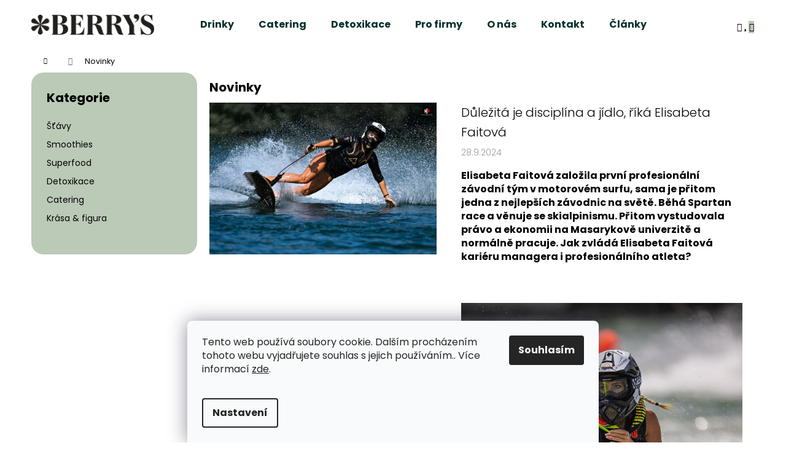

--- FILE ---
content_type: text/html; charset=utf-8
request_url: https://www.berrys.cz/nase-novinky/
body_size: 21391
content:
        <!doctype html><html lang="cs" dir="ltr" class="header-background-light external-fonts-loaded"><head><meta charset="utf-8" /><meta name="viewport" content="width=device-width,initial-scale=1" /><title>Novinky - Berrys Juice</title><link rel="preconnect" href="https://cdn.myshoptet.com" /><link rel="dns-prefetch" href="https://cdn.myshoptet.com" /><link rel="preload" href="https://cdn.myshoptet.com/prj/dist/master/cms/libs/jquery/jquery-1.11.3.min.js" as="script" /><link href="https://cdn.myshoptet.com/prj/dist/master/cms/templates/frontend_templates/shared/css/font-face/poppins.css" rel="stylesheet"><link href="https://cdn.myshoptet.com/prj/dist/master/shop/dist/font-shoptet-12.css.d637f40c301981789c16.css" rel="stylesheet"><script>
dataLayer = [];
dataLayer.push({'shoptet' : {
    "pageId": 682,
    "pageType": "section",
    "currency": "CZK",
    "currencyInfo": {
        "decimalSeparator": ",",
        "exchangeRate": 1,
        "priceDecimalPlaces": 2,
        "symbol": "K\u010d",
        "symbolLeft": 0,
        "thousandSeparator": " "
    },
    "language": "cs",
    "projectId": 415507,
    "cartInfo": {
        "id": null,
        "freeShipping": false,
        "freeShippingFrom": 0,
        "leftToFreeGift": {
            "formattedPrice": "0 K\u010d",
            "priceLeft": 0
        },
        "freeGift": false,
        "leftToFreeShipping": {
            "priceLeft": 0,
            "dependOnRegion": 0,
            "formattedPrice": "0 K\u010d"
        },
        "discountCoupon": [],
        "getNoBillingShippingPrice": {
            "withoutVat": 0,
            "vat": 0,
            "withVat": 0
        },
        "cartItems": [],
        "taxMode": "ORDINARY"
    },
    "cart": [],
    "customer": {
        "priceRatio": 1,
        "priceListId": 1,
        "groupId": null,
        "registered": false,
        "mainAccount": false
    }
}});
dataLayer.push({'cookie_consent' : {
    "marketing": "denied",
    "analytics": "denied"
}});
document.addEventListener('DOMContentLoaded', function() {
    shoptet.consent.onAccept(function(agreements) {
        if (agreements.length == 0) {
            return;
        }
        dataLayer.push({
            'cookie_consent' : {
                'marketing' : (agreements.includes(shoptet.config.cookiesConsentOptPersonalisation)
                    ? 'granted' : 'denied'),
                'analytics': (agreements.includes(shoptet.config.cookiesConsentOptAnalytics)
                    ? 'granted' : 'denied')
            },
            'event': 'cookie_consent'
        });
    });
});
</script>
<meta property="og:type" content="website"><meta property="og:site_name" content="berrys.cz"><meta property="og:url" content="https://www.berrys.cz/nase-novinky/"><meta property="og:title" content="Novinky - Berrys Juice"><meta name="author" content="Berrys Juice"><meta name="web_author" content="Shoptet.cz"><meta name="dcterms.rightsHolder" content="www.berrys.cz"><meta name="robots" content="index,follow"><meta property="og:image" content="https://cdn.myshoptet.com/usr/www.berrys.cz/user/logos/logo_berrys-1.jpg?t=1769339398"><style>:root {--color-primary: #ffffff;--color-primary-h: 0;--color-primary-s: 0%;--color-primary-l: 100%;--color-primary-hover: #42a2a4;--color-primary-hover-h: 181;--color-primary-hover-s: 43%;--color-primary-hover-l: 45%;--color-secondary: #cfcfcf;--color-secondary-h: 0;--color-secondary-s: 0%;--color-secondary-l: 81%;--color-secondary-hover: #cfcfcf;--color-secondary-hover-h: 0;--color-secondary-hover-s: 0%;--color-secondary-hover-l: 81%;--color-tertiary: #E9E9E9;--color-tertiary-h: 0;--color-tertiary-s: 0%;--color-tertiary-l: 91%;--color-tertiary-hover: #E9E9E9;--color-tertiary-hover-h: 0;--color-tertiary-hover-s: 0%;--color-tertiary-hover-l: 91%;--color-header-background: #ffffff;--template-font: "Poppins";--template-headings-font: "Poppins";--header-background-url: url("[data-uri]");--cookies-notice-background: #F8FAFB;--cookies-notice-color: #252525;--cookies-notice-button-hover: #27263f;--cookies-notice-link-hover: #3b3a5f;--templates-update-management-preview-mode-content: "Náhled aktualizací šablony je aktivní pro váš prohlížeč."}</style>
    
    <link href="https://cdn.myshoptet.com/prj/dist/master/shop/dist/main-12.less.a712b24f4ee06168baf8.css" rel="stylesheet" />
        
    <script>var shoptet = shoptet || {};</script>
    <script src="https://cdn.myshoptet.com/prj/dist/master/shop/dist/main-3g-header.js.05f199e7fd2450312de2.js"></script>
<!-- User include --><!-- project html code header -->
<style type="text/css">



@media (min-width: 992px) {
.next-to-carousel-banners {
    margin-top: 0px;
}
}


.shp-tabs-holder, .shp-tabs {
    border-color: #ffffff;
    background-color: transparent;
}


b, strong {
    font-weight: bold;
    margin-bottom: 20px !important;
}



.products-inline>div {
    width: 100%;
    border-top-style: solid;
    border-top-width: 0px;
    padding-top: 20px;
    margin-bottom: 20px;
}


.sidebar>div:first-child {
    border-top-width: 0;
    padding-top: 0;
    background-color: #bbc9b7;
    padding: 5px;
    padding-top: 10px;
    padding-bottom: 15px;
    padding-left: 15px;
    border-radius: 20px;
}




.p .name {
    color: #000000;
    font-weight: 700;
    font-size: 18px;
}




#footer {
    background-color: #ffffff;
}







.navigation-in ul li a b:hover {
    text-decoration: underline;
}

 a:hover {
    text-decoration: underline;
}

.custom-footer {
    padding-top: 19px;
    margin-top: 18px;
}

.navigation-in ul li a b {
    font-weight: 1100;
    color: #04312d;
    font-size:2
    0px;
}

.banner a, .banner-wrapper a, .banner-category a, .carousel-inner a {
    color: #000;
    line-height: 30px;
}





.btn.btn-conversion, a.btn.btn-conversion, .btn.btn-cart, a.btn.btn-cart {
    color: #000000;
    border-color: #BBC9B7;
    background-color: #ffffff;
    font-weight: 1100;
        border-radius: 20px;
}

h1, .h1 {
    font-size: 20px;
    font-weight: 1100;
    color: #000;
}







.shp-tabs-holder ul.shp-tabs li a {
    padding-left: 20px;
    padding-right: 20px;
    color: #7Ib2c2 !important;
    font-weight: 2000;
    background-color: #bbc9b7;
    color: #7Ib2c2;
     border-radius: 20px;
}









.btn.btn-conversion:hover, a.btn.btn-conversion:hover, .btn.btn-cart:hover, a.btn.btn-cart:hover {
    border-color: #13d2da;
    color: #000;
    background-color: #13d2da;
}







.btn.btn-default, a.btn.btn-default {
    color: #000;
    border-color: #e6e6e6;
    background-color: #bbc9b7;
    font-weight: 700;
}






.body-banners {
    /* display: -webkit-box; */
    flex-direction: row;
    justify-content: center;
    margin: 0px;
    flex-wrap: wrap;
    margin-top: 5px;
    margin-bottom: 45px;
}





.content-wrapper-in {
    max-width: 100%;
}



.hero-image  {
    width: 100%;
    height: 100%;
 }

 
 .feature-image  {
    width: 100%;
 }
 
 
.feature-image-mask  {
    width: 100%;
 }

.centered-container {
    flex: 1 1 0%;
    text-align: center;
}


.hero-overlay {
    display: flex;
    height: 90vh;
    max-height: 780px;
    padding-top: 100px;
    padding-bottom: 100px;
    justify-content: center;
    align-items: center;
    background-image: linear-gradient(rgba(0, 0, 0, 0.6), rgba(0, 0, 0, 0.6)), url(https://www.berrysjuice.cz/user/documents/upload/smoothies-3809517_1920.jpg);
    background-position: 0px 0px, 50% 50%;
    color: rgb(255, 255, 255);
}






input {
    line-height: normal;
    background-color: #bbc9b7;
    padding: 10px;
    border-color: n;
    border: none;
}





.rozvazkatext {
margin: 20px
}

.rozvazka {
display: flex;
}

.caption h2 {
    margin: 25px;
    text-shadow: 0 1px 3px rgb(0 0 0 / 15%);
    color: #ffffff;
    font-size: 44px;
    font-weight: 700;
    letter-spacing: -0.27px;
    line-height: 1.3;
   text-align: center;
    padding-top: 50px;
    padding-bottom: 50px;
}

.carousel {
    position: relative;
    background-size: cover;
    background-image: url(https://www.berrysjuice.cz/user/documents/upload/smoothies-3809517_1920.jpg);
}




.carousel-inner {
    position: relative;
    overflow: hidden;
    width: 100%;
}

.navigation-in ul li a.active {
      font-weight: 600;
    color: #029ba3;
}







.footer-links-icons {
    display: none;
}






.breadcrumbs {
    color: #000;
    background-color: #fff;
    border-color: #e6e6e6;
}

.column-homepage {
    width: 50%;
    transition: opacity 1s ease-in-out 2s;
    font-size: 20px;
}

button {
    background-color: #bbc9b7;
    margin-top: 20px;
}







.row-homepage {
  display: flex;
  transition: opacity 1s ease-in-out 2s; 
  background-color: #ebfff1;
}



.menu-item-external-53 {
    color: white !important;
    background-color: beige;
}


.form-group label a {
    text-decoration: underline;
    color: #0e00de;
}


table.detail-parameters a {
    text-decoration: none;
    color: black;
}



p {
    margin: 0 0 10px;
    font-size: 16px;
}



a, .link-like {
    color: #0e00de;
}



.form-control, select {
    border-color: #00000085;
    color: #666;
    background-color: #fff;
}





input[type="checkbox"]+label::before, input[type="radio"]+label::before {
    border-color: #000000;
}



.co-contact-information .form-group .btn {
    max-width: 340px;
    width: calc(100% - 180px);
    background-color: aquamarine;
    color: black;
}



.navigation-buttons a[data-target="cart"]::before {
    content: '\e921';
    color: black;
}



.navigation-buttons a[data-target="search"]::before {
    content: '\e920';
    color: black;
}



.navigation-buttons a[data-target="login"]::before {
    content: '\e922';
    color: #000000;
}




.co-contact-information .form-group .btn {
    max-width: 340px;
    width: calc(100% - 180px);
    background-color: #bbc9b7;
}


.category-header {
    border-bottom: 1px solid #e7e7e7;
    display: none;
}







.navigation-buttons a[data-target="login"] {
    color: #000;
    background-color: #fff;
}

.radio-wrapper input[type="checkbox"]:checked + label::after, .radio-wrapper input[type="radio"]:checked+label::after {
    border-color: #fff;
    background-color: #312323;
}


.radio-wrapper.active {
    background-color: #bbc9b7;
}

@media (min-width: 992px) {
.sidebar {
    width: 270px;
}
}
.news-item .text .title {
    line-height: 32px;
    font-size: 20px;
    text-decoration: none;
    font-weight: 300;
    display: block;
    margin-bottom: 10px;
    color: black;
}



.navigation-buttons a[data-target="cart"] {
    color: #000;
    background-color: #bbc9b7;
}



.navigation-buttons a[data-target="navigation"] {
    color: #000;
    background-color: #fff;
}

.subcategories.with-image li a .text {
    flex-grow: 1;
    color: black;
}

.products-block > div .p .p-code {
    right: 10px;
    top: 10px;
    text-align: left;
    display: none;
}


@media (min-width: 768px)   { 
.products-block > div .p .name  
    height: 17px;
}
}





.navigation-buttons a[data-target="navigation"] {
    color: #fff;
    background-color: #000;
}





#header .site-name {
    font-weight: 400;
    margin-right: 55px;
}










.shp-tab-link {
    border-color: #ffffff;
    color: #000;
    background-color: #bbc9b7;
}





#header .site-name a span {
    display: block;
    color: black;
}

.header, .main-nav {
    position: fixed;
    top: 100;
    width: 100%;
    z-index: 1000;
}




.homepage-texts-wrapper {
    display: none;
}

</style>
<meta name="facebook-domain-verification" content="gfpori84cr4w1ltdaij5kqn3pzfi8l" />


<style>
/* MOBIL: ROZCESTNÍK 2 VEDLE SEBE */
@media (max-width: 767px) {
  .banner-left{
    display:flex !important;
    flex-wrap:wrap;
    gap:12px;
  }
  .banner-left .banner-item{
    width:calc(50% - 6px) !important;
    margin:0 !important;
    padding:14px 10px !important;
    min-height:140px;
    box-sizing:border-box;
  }
  .banner-left .banner-item img{
    max-height:56px;
    width:auto;
    margin-bottom:6px;
  }
  .banner-left .banner-item h3,
  .banner-left .banner-item .banner-text{
    font-size:15px;
    line-height:1.2;
  }
}
</style>

<!-- /User include --><link rel="shortcut icon" href="/favicon.ico" type="image/x-icon" /><link rel="canonical" href="https://www.berrys.cz/nase-novinky/" /></head><body class="desktop id-682 in-nase-novinky template-12 type-posts-listing multiple-columns-body columns-mobile-2 columns-1 ums_forms_redesign--off ums_a11y_category_page--on ums_discussion_rating_forms--off ums_flags_display_unification--on ums_a11y_login--on mobile-header-version-0"><noscript>
    <style>
        #header {
            padding-top: 0;
            position: relative !important;
            top: 0;
        }
        .header-navigation {
            position: relative !important;
        }
        .overall-wrapper {
            margin: 0 !important;
        }
        body:not(.ready) {
            visibility: visible !important;
        }
    </style>
    <div class="no-javascript">
        <div class="no-javascript__title">Musíte změnit nastavení vašeho prohlížeče</div>
        <div class="no-javascript__text">Podívejte se na: <a href="https://www.google.com/support/bin/answer.py?answer=23852">Jak povolit JavaScript ve vašem prohlížeči</a>.</div>
        <div class="no-javascript__text">Pokud používáte software na blokování reklam, může být nutné povolit JavaScript z této stránky.</div>
        <div class="no-javascript__text">Děkujeme.</div>
    </div>
</noscript>

        <div id="fb-root"></div>
        <script>
            window.fbAsyncInit = function() {
                FB.init({
                    autoLogAppEvents : true,
                    xfbml            : true,
                    version          : 'v24.0'
                });
            };
        </script>
        <script async defer crossorigin="anonymous" src="https://connect.facebook.net/cs_CZ/sdk.js#xfbml=1&version=v24.0"></script>    <div class="siteCookies siteCookies--bottom siteCookies--light js-siteCookies" role="dialog" data-testid="cookiesPopup" data-nosnippet>
        <div class="siteCookies__form">
            <div class="siteCookies__content">
                <div class="siteCookies__text">
                    Tento web používá soubory cookie. Dalším procházením tohoto webu vyjadřujete souhlas s jejich používáním.. Více informací <a href="http://www.berrysjuice.cz/podminky-ochrany-osobnich-udaju/" target="\" _blank="">zde</a>.
                </div>
                <p class="siteCookies__links">
                    <button class="siteCookies__link js-cookies-settings" aria-label="Nastavení cookies" data-testid="cookiesSettings">Nastavení</button>
                </p>
            </div>
            <div class="siteCookies__buttonWrap">
                                <button class="siteCookies__button js-cookiesConsentSubmit" value="all" aria-label="Přijmout cookies" data-testid="buttonCookiesAccept">Souhlasím</button>
            </div>
        </div>
        <script>
            document.addEventListener("DOMContentLoaded", () => {
                const siteCookies = document.querySelector('.js-siteCookies');
                document.addEventListener("scroll", shoptet.common.throttle(() => {
                    const st = document.documentElement.scrollTop;
                    if (st > 1) {
                        siteCookies.classList.add('siteCookies--scrolled');
                    } else {
                        siteCookies.classList.remove('siteCookies--scrolled');
                    }
                }, 100));
            });
        </script>
    </div>
<a href="#content" class="skip-link sr-only">Přejít na obsah</a><div class="overall-wrapper">
    <div class="user-action">
                        <dialog id="login" class="dialog dialog--modal dialog--fullscreen js-dialog--modal" aria-labelledby="loginHeading">
        <div class="dialog__close dialog__close--arrow">
                        <button type="button" class="btn toggle-window-arr" data-dialog-close data-testid="backToShop">Zpět <span>do obchodu</span></button>
            </div>
        <div class="dialog__wrapper">
            <div class="dialog__content dialog__content--form">
                <div class="dialog__header">
                    <h2 id="loginHeading" class="dialog__heading dialog__heading--login">Přihlášení k vašemu účtu</h2>
                </div>
                <div id="customerLogin" class="dialog__body">
                    <form action="/action/Customer/Login/" method="post" id="formLoginIncluded" class="csrf-enabled formLogin" data-testid="formLogin"><input type="hidden" name="referer" value="" /><div class="form-group"><div class="input-wrapper email js-validated-element-wrapper no-label"><input type="email" name="email" class="form-control" autofocus placeholder="E-mailová adresa (např. jan@novak.cz)" data-testid="inputEmail" autocomplete="email" required /></div></div><div class="form-group"><div class="input-wrapper password js-validated-element-wrapper no-label"><input type="password" name="password" class="form-control" placeholder="Heslo" data-testid="inputPassword" autocomplete="current-password" required /><span class="no-display">Nemůžete vyplnit toto pole</span><input type="text" name="surname" value="" class="no-display" /></div></div><div class="form-group"><div class="login-wrapper"><button type="submit" class="btn btn-secondary btn-text btn-login" data-testid="buttonSubmit">Přihlásit se</button><div class="password-helper"><a href="/registrace/" data-testid="signup" rel="nofollow">Nová registrace</a><a href="/klient/zapomenute-heslo/" rel="nofollow">Zapomenuté heslo</a></div></div></div></form>
                </div>
            </div>
        </div>
    </dialog>
            </div>
<header id="header"><div class="container navigation-wrapper"><div class="site-name"><a href="/" data-testid="linkWebsiteLogo"><img src="https://cdn.myshoptet.com/usr/www.berrys.cz/user/logos/logo_berrys-1.jpg" alt="Berrys Juice" fetchpriority="low" /></a></div><nav id="navigation" aria-label="Hlavní menu" data-collapsible="true"><div class="navigation-in menu"><ul class="menu-level-1" role="menubar" data-testid="headerMenuItems"><li class="menu-item-external-29" role="none"><a href="/nabidka/" data-testid="headerMenuItem" role="menuitem" aria-expanded="false"><b>Drinky</b></a></li>
<li class="menu-item-external-91" role="none"><a href="https://www.berrys.cz/catering-2/" data-testid="headerMenuItem" role="menuitem" aria-expanded="false"><b>Catering</b></a></li>
<li class="menu-item-external-94" role="none"><a href="https://www.berrys.cz/detoxikace/" data-testid="headerMenuItem" role="menuitem" aria-expanded="false"><b>Detoxikace</b></a></li>
<li class="menu-item-834" role="none"><a href="/pro-firmy/" data-testid="headerMenuItem" role="menuitem" aria-expanded="false"><b>Pro firmy</b></a></li>
<li class="menu-item-749" role="none"><a href="/o-nas/" data-testid="headerMenuItem" role="menuitem" aria-expanded="false"><b>O nás</b></a></li>
<li class="menu-item-external-35" role="none"><a href="/kontakt" data-testid="headerMenuItem" role="menuitem" aria-expanded="false"><b>Kontakt</b></a></li>
<li class="menu-item-743" role="none"><a href="/clanky-2/" target="blank" data-testid="headerMenuItem" role="menuitem" aria-expanded="false"><b>Články</b></a></li>
<li class="appended-category menu-item-734 ext" role="none"><a href="/nabidka/"><b>Menu</b><span class="submenu-arrow" role="menuitem"></span></a><ul class="menu-level-2 menu-level-2-appended" role="menu"><li class="menu-item-804" role="none"><a href="/catering-2/" data-testid="headerMenuItem" role="menuitem"><span>Catering</span></a></li><li class="menu-item-827" role="none"><a href="/shoty/" data-testid="headerMenuItem" role="menuitem"><span>Shoty</span></a></li><li class="menu-item-831" role="none"><a href="/krasa-figura/" data-testid="headerMenuItem" role="menuitem"><span>Krása &amp; figura</span></a></li><li class="menu-item-683" role="none"><a href="/smoothies/" data-testid="headerMenuItem" role="menuitem"><span>Smoothies</span></a></li><li class="menu-item-725" role="none"><a href="/superfood/" data-testid="headerMenuItem" role="menuitem"><span>Superfood smoothies</span></a></li><li class="menu-item-674" role="none"><a href="/stavy/" data-testid="headerMenuItem" role="menuitem"><span>Šťávy</span></a></li><li class="menu-item-807" role="none"><a href="/detoxikace/" data-testid="headerMenuItem" role="menuitem"><span>Detoxikace</span></a></li><li class="menu-item-835" role="none"><a href="/berysky/" data-testid="headerMenuItem" role="menuitem"><span>Berýsky</span></a></li></ul></li></ul></div><span class="navigation-close"></span></nav><div class="menu-helper" data-testid="hamburgerMenu"><span>Více</span></div>

    <div class="navigation-buttons">
                <a href="#" class="toggle-window" data-target="search" data-testid="linkSearchIcon"><span class="sr-only">Hledat</span></a>
                    
        <button class="top-nav-button top-nav-button-login" type="button" data-dialog-id="login" aria-haspopup="dialog" aria-controls="login" data-testid="signin">
            <span class="sr-only">Přihlášení</span>
        </button>
                    <a href="/kosik/" class="toggle-window cart-count" data-target="cart" data-testid="headerCart" rel="nofollow" aria-haspopup="dialog" aria-expanded="false" aria-controls="cart-widget"><span class="sr-only">Nákupní košík</span></a>
        <a href="#" class="toggle-window" data-target="navigation" data-testid="hamburgerMenu"><span class="sr-only">Menu</span></a>
    </div>

</div></header><!-- / header -->


<div id="content-wrapper" class="container content-wrapper">
    
                                <div class="breadcrumbs navigation-home-icon-wrapper" itemscope itemtype="https://schema.org/BreadcrumbList">
                                                                            <span id="navigation-first" data-basetitle="Berrys Juice" itemprop="itemListElement" itemscope itemtype="https://schema.org/ListItem">
                <a href="/" itemprop="item" class="navigation-home-icon"><span class="sr-only" itemprop="name">Domů</span></a>
                <span class="navigation-bullet">/</span>
                <meta itemprop="position" content="1" />
            </span>
                                            <span id="navigation-1" itemprop="itemListElement" itemscope itemtype="https://schema.org/ListItem" data-testid="breadcrumbsLastLevel">
                <meta itemprop="item" content="https://www.berrys.cz/nase-novinky/" />
                <meta itemprop="position" content="2" />
                <span itemprop="name" data-title="Novinky">Novinky</span>
            </span>
            </div>
            
    <div class="content-wrapper-in">
                                                <aside class="sidebar sidebar-left"  data-testid="sidebarMenu">
                                                                                                <div class="sidebar-inner">
                                                                    <div class="banner"><div class="banner-wrapper banner9"><span data-ec-promo-id="19"><h3>Kategorie</h3>
<a href="/stavy/">Šťávy</a> <br />
<a href="/smoothies/">Smoothies</a> <br />
<a href="/superfood">Superfood</a> <br /> 
<a href="/detoxikace/">Detoxikace</a><br />
<a href="/catering-2">Catering</a></br />
<a href="/krasa-figura/">Krása & figura</a> <br /></span></div></div>
                                        </div>
                                                            </aside>
                            <main id="content" class="content narrow">
                            <div class="content-inner">
    
        <div class="sectionDescription">
            <h1>Novinky</h1>
                    </div>
    
            
                                
                <h2 id="articlesListHeading" class="sr-only" tabindex="-1">Výpis článků</h2>

        <div id="newsWrapper" class="news-wrapper" >
                                            
                    <div class="news-item">
                                                    <div class="image">
                                <a href="/nase-novinky/duleziti-je-disciplina-a-jidlo--rika-elisabeta-faitova/" title="Důležitá je disciplína a jídlo, říká Elisabeta Faitová">
                                                                                                                        <img src="https://cdn.myshoptet.com/usr/www.berrys.cz/user/articles/images/img_8506.jpg" alt="Důležitá je disciplína a jídlo, říká Elisabeta Faitová" width="1900" height="1267"  fetchpriority="high" />
                                                                                                            </a>
                            </div>
                                                <div class="text">
                            <a href="/nase-novinky/duleziti-je-disciplina-a-jidlo--rika-elisabeta-faitova/" class="title" data-testid="textArticleTitle">
                                Důležitá je disciplína a jídlo, říká Elisabeta Faitová
                            </a>
                                                            <time datetime="2024-09-28 16:43:39">
                                    28.9.2024
                                </time>
                                                        <div class="description">
                                                                    <p><b>Elisabeta Faitová založila první profesionální závodní tým v motorovém surfu, sama je přitom jedna z nejlepších závodnic na světě. Běhá Spartan race a věnuje se skialpinismu. Přitom vystudovala právo a ekonomii na Masarykově univerzitě a normálně pracuje. Jak zvládá Elisabeta Faitová kariéru managera i profesionálního atleta?&nbsp;</b></p>
<p>&nbsp;</p>
<p>&nbsp;<img src="https://cdn.myshoptet.com/usr/www.berrys.cz/user/documents/upload/FP - MSWC ITALY  fullsize -80.jpg" alt="FP - MSWC ITALY  fullsize -80" width="462" height="693" /><img src="https://cdn.myshoptet.com/usr/www.berrys.cz/user/documents/upload/IMG_2302.jpg" alt="IMG_2302" width="519" height="692" /></p>
<p>&nbsp;Zdroj: instagram <span style="color: #000000;"><a href="https://www.instagram.com/elisabetfait/" target="_blank" rel="noopener noreferrer" style="color: #000000;">@elisabetfait</a></span></p>
<p>&nbsp;</p>
<p><strong>Jsi jedna z nejlepších závodnic na světě v motorovém surfování a zároveň zakladatelkou prvního profesionálního závodního týmu. Co si pod tím představit?&nbsp;</strong></p>
<p>&nbsp;</p>
<p>Motorové surfování vzniklo v České republice a je to v podstatě motocross na vodě. Vyjíždí 12 jezdců na trať o 30 bójích a kdo projede první, vyhrává. Ten sport je velmi náročný na kondiční přípravu i fyzickou sílu. Člověk musí mít vše dohromady - postřeh, reakci i balanc. Zároveň musí mít 100 % připravené prkno. Těch faktorů pro úspěch je mnoho. Proto jsem založila závodní tým Apex Pilots.&nbsp; Je to nový sport a nikdo zatím neví, jaký styl jízdy je nejlepší. Vše je ve vývoji. My se v týmu učíme od sebe, pomáháme si a radíme si.&nbsp;</p>
<p>&nbsp;</p>
<p><strong>Jak vypadá závodění?&nbsp;</strong></p>
<p>&nbsp;</p>
<p>První den řešíte technickou kontrolu prkna, které si pak musíte smontovat. Další den je trénink, během kterého si musíte zapamatovat a naučit celou trať. Vytipujete si split - to je úsek, na kterém můžete předjíždět ostatní závodníky. Pak je kvalifikace, pak následují kratší závody a nakonec finále. 3 Dny jste v plném sportovním vytížení. Abych to zvládla používám kompresní kalhoty, otužuji se, suplementuji vitamín C a magnezium. Jídlo je velmi důležité - hlídám si kvalitu surovin.&nbsp;</p>
<p>Závodů během roku máme spoustu. Nejdůležitějších je 6, které jsou součástí mistrovství světa.&nbsp;</p>
<p>&nbsp;</p>
<p><strong>Kolik práce máš navíc, když nejsi jen závodník, ale také majitel týmu?&nbsp;</strong></p>
<p>&nbsp;</p>
<p>Chcete, aby váš tým byl ten nejlepší. Chcete mít vše pro závodníky, udělat jim půdu pod nohama. Nachystat ubytování, mechanika, připravit padok na závodišti a řešíte komunikaci se sponzory. Někdy je těch vjemů tolik, že by má jízda byla nejspíš lepší, kdybych se během závodů soustředila pouze na ni. Přesto celoroční podpora týmu přináší tolik, že bych ji za sólovou kariéru nevyměnila.&nbsp;</p>
<p>&nbsp;</p>
<p><img src="https://cdn.myshoptet.com/usr/www.berrys.cz/user/documents/upload/WhatsApp Image 2024-09-29 at 09.24.30.jpg" alt="WhatsApp Image 2024-09-29 at 09.24.30" width="765" height="509" /></p>
<p>&nbsp;</p>
<p><b>Zvládáš v podstatě 3 kariéry zároveň. Jak to děláš?&nbsp;</b></p>
<p>&nbsp;</p>
<p>Klíčem je disciplína. Je to výchovou mých rodičů. Vedli mě ke spoustě aktivit. Sport, hra na klavír i vzdělání. Ostatní děti si v létě hrály a já musela do školy na kurzy angličtiny. Někdy mě to nebavilo, ale právě toto mi vybodovalo disciplínu do života. Žiju organizovaně, mám vše naplánované : vstávám brzy, mám svou ranní rutinu a když ji neudělám, mám z toho špatný den.&nbsp;</p>
<p>&nbsp;<img src="https://cdn.myshoptet.com/usr/www.berrys.cz/user/documents/upload/_DSF3592.jpg" alt="_DSF3592" /></p>
<p>&nbsp;</p>
<p><strong>Co je součástí Tvé ranní rutiny?&nbsp;</strong></p>
<p>&nbsp;</p>
<p>Baví mě knihy a podcasty. Mým mentorem je Robin Sharma, který napsal The 5am club. V 5 ráno nevstávám, ale v 6. Začnu meditací, pak chvíli čtu a ráda se otužuji. Skočím do ledového barelu a někdy cvičím. Pak mám smoothie (většinou od vás). To jsou 3 moje základní věci, které mi ráno dávají energii.&nbsp;</p>
<p>&nbsp;</p>
<p><strong>Co během dne zařazuješ do jídelníčku?&nbsp;</strong></p>
<p>&nbsp;</p>
<p>Kolagen, spirulinu, šťávu z celeru, červenou řepu a exotické ovoce. Většinou to piju dohromady ve smoothie.&nbsp;</p>
<p>&nbsp;</p>
<p><strong>Máš nějaký svůj gamechanger, který ti pomáhá pro výkon?</strong>&nbsp;</p>
<p>&nbsp;</p>
<p>Nemyslím, že existuje jedna věc, která by dokázala vše změnit. Je to souhrn aktivit. Pomáhá mi saunování a studený barel. Je to sice nepříjemné, ale povzbudí to do celého dne. A pak strava. Je důležitá, ale ne, že bych nehřešila. Miluji svíčkovou i knedlíky. Ale z kvalitních surovin. Ryby a maso kupuji farmářské. Vy děláte skvělou fitness svíčkovou.&nbsp;</p>
<p>&nbsp;</p>
<p><strong>Čemu se naopak vyhýbáš?&nbsp;</strong></p>
<p>&nbsp;</p>
<p>Skoro nepiju alkohol a nekouřím. No go jsou pro mě omamné látky. Ty bych nikdy ani nezkusila.&nbsp;</p>
<p>&nbsp;</p>
<p><strong>Co plánuješ dál v životě a kariéře?&nbsp;</strong></p>
<p>&nbsp;</p>
<p>Zakládám Apex Fit club. Tak chci podpořit všechny lidi, kteří chtějí být ve formě a běhat. Jednou týdně se bude běhat v Brně 5 kilometrů a bude to spojené se snídaní a dalším programem. Je to pro úplně všechny, budu ráda, když se ke mně přidáte.&nbsp;</p>
<p>&nbsp;</p>
<p>&nbsp;</p>
<p><span style="font-size: 14pt;"><strong>Tipy z Elisabetina jídelníčku:&nbsp;</strong></span></p>
<p>&nbsp;</p>
<p><span style="font-size: 11pt;">Pro detoxikaci organismu, čistou pleť a energii:&nbsp;</span></p>
<p>&nbsp;</p>
<p>&nbsp;</p>
<p>&nbsp;</p>
<p><img src="https://cdn.myshoptet.com/usr/www.berrys.cz/user/shop/big/59-1_drinky--4.png?664354da" alt="Řapíkatý celer " width="146" height="109" /><img src="https://cdn.myshoptet.com/usr/www.berrys.cz/user/shop/big/639-1_beauty-shot-foto.png?6601751b" alt="beauty shot" width="136" height="102" /><img src="https://cdn.myshoptet.com/usr/www.berrys.cz/user/shop/big/648_la-bella--1.png?66434adf" alt="" width="121" height="91" /><img src="https://cdn.myshoptet.com/usr/www.berrys.cz/user/shop/big/636_a623237a-c68e-4780-b8ea-cbb61fe499de.png?65a12323" alt="" width="127" height="95" /></p>
<p><span style="color: #000000;">&nbsp; <strong>&nbsp;<a href="/rapikaty-celer/" target="_blank" rel="noopener noreferrer" style="color: #000000;"> &nbsp; <span style="text-decoration: underline;">Řapíkatý celer</span>&nbsp;</a>&nbsp; &nbsp; &nbsp; &nbsp; &nbsp; <span style="color: #000000;">&nbsp; &nbsp; <a href="/beauty-shot-2/" target="_blank" rel="noopener noreferrer" style="color: #000000;">&nbsp; <span style="text-decoration: underline;">Beauty shot</span></a>&nbsp; &nbsp; &nbsp; &nbsp; &nbsp; &nbsp; &nbsp; &nbsp; &nbsp; &nbsp;&nbsp;<span style="text-decoration: underline;"><a href="/la-bella/" target="_blank" rel="noopener noreferrer" style="color: #000000; text-decoration: underline;">La Bella</a></span>&nbsp; &nbsp; &nbsp; &nbsp; &nbsp; &nbsp; &nbsp; &nbsp; &nbsp; &nbsp;<span style="text-decoration: underline;"><a href="/detox-shot/" target="_blank" rel="noopener noreferrer" style="color: #000000;">Detox shot</a></span></span></strong></span></p>
<p>&nbsp;</p>
<p><span style="color: #000000;"><span style="color: #000000;">Pro oficiální akce tým Apex Pilots využívá healthy gourmet catering:&nbsp;</span></span></p>
<p>&nbsp;</p>
<p><span style="color: #000000;"><strong><span style="color: #000000;"><img src="https://cdn.myshoptet.com/usr/www.berrys.cz/user/shop/big/565_wrap.png?6694f455" alt="" width="152" height="114" /><img src="https://cdn.myshoptet.com/usr/www.berrys.cz/user/shop/big/716_chlebicky.png?6694f332" alt="" width="150" height="112" /><img src="/japonsky-chlebicek/" alt="" /></span></strong></span></p>
<p>&nbsp; &nbsp; &nbsp; &nbsp; <span style="background-color: #ffffff;">&nbsp;<span style="text-decoration: underline; color: #000000;"><strong><a href="/wrap-box/" target="_blank" rel="noopener noreferrer" style="color: #000000; text-decoration: underline; background-color: #ffffff;">Wrapy </a></strong></span><span style="color: #000000;"><strong>&nbsp; &nbsp; &nbsp; &nbsp; &nbsp; &nbsp; &nbsp; &nbsp; &nbsp; &nbsp; &nbsp; &nbsp; &nbsp; &nbsp;</strong></span><span style="color: #000000;"><strong><span style="color: #000000; background-color: #ffffff;"> </span></strong></span><span style="text-decoration: underline; color: #000000;"><strong><span style="color: #000000; text-decoration: underline; background-color: #ffffff;"><a href="/japonsky-chlebicek/" target="_blank" rel="noopener noreferrer" style="color: #000000; text-decoration: underline; background-color: #ffffff;">&nbsp;Japonský chlebíček</a></span></strong></span></span></p>
<p>&nbsp;</p>
<p><span style="background-color: #ffffff;"><span style="color: #000000;"><span style="color: #000000; background-color: #ffffff;">Pro každodenní stravování využívá Elisabeta a závodníci službu privátního dovozu jídel z Berry's juice.&nbsp;</span></span></span></p>
<p>&nbsp;</p>
<p>Rozhovor si můžete pustit zde:&nbsp;</p>
<p>&nbsp;<iframe width="560" height="314" src="//www.youtube.com/embed/hqJY-3J5iNI" allowfullscreen="allowfullscreen"></iframe></p>
<p>&nbsp;</p>
<p>&nbsp;</p>
                                                            </div>
                        </div>
                    </div>
                
                                            
                    <div class="news-item">
                                                    <div class="image">
                                <a href="/clanky-2/jak-zastavit-starnuti/" title="Jak zastavit stárnutí">
                                                                                                                        <img src="data:image/svg+xml,%3Csvg%20width%3D%221024%22%20height%3D%22768%22%20xmlns%3D%22http%3A%2F%2Fwww.w3.org%2F2000%2Fsvg%22%3E%3C%2Fsvg%3E" alt="Jak zastavit stárnutí" width="1024" height="768"  data-src="https://cdn.myshoptet.com/usr/www.berrys.cz/user/articles/images/hr_days_kognitivn___funkce_a_soust__ed__n_____j.jpg" fetchpriority="low" />
                                                                                                            </a>
                            </div>
                                                <div class="text">
                            <a href="/clanky-2/jak-zastavit-starnuti/" class="title" data-testid="textArticleTitle">
                                Jak zastavit stárnutí
                            </a>
                                                            <time datetime="2024-09-03 16:04:40">
                                    3.9.2024
                                </time>
                                                        <div class="description">
                                                                    <p>Vrásky, přibývající kila, pomalejší myšlení a nižší vitalita ..... to vše jsou důsledky stárnutí těl...</p>
                                                            </div>
                        </div>
                    </div>
                
                                            
                    <div class="news-item">
                                                    <div class="image">
                                <a href="/nase-novinky/sportovni-catering/" title="Jak vzniká catering pro sportovce: od chlebíčků po přípitek.">
                                                                                                                        <img src="data:image/svg+xml,%3Csvg%20width%3D%221024%22%20height%3D%22684%22%20xmlns%3D%22http%3A%2F%2Fwww.w3.org%2F2000%2Fsvg%22%3E%3C%2Fsvg%3E" alt="Jak vzniká catering pro sportovce: od chlebíčků po přípitek." width="1024" height="684"  data-src="https://cdn.myshoptet.com/usr/www.berrys.cz/user/articles/images/14f4fde7-5b6f-45dd-bbfc-fe52d2a7f461.jpeg" fetchpriority="low" />
                                                                                                            </a>
                            </div>
                                                <div class="text">
                            <a href="/nase-novinky/sportovni-catering/" class="title" data-testid="textArticleTitle">
                                Jak vzniká catering pro sportovce: od chlebíčků po přípitek.
                            </a>
                                                            <time datetime="2024-07-09 21:16:23">
                                    9.7.2024
                                </time>
                                                        <div class="description">
                                                                    <p>Musí chutnat a přitom splňovat podmínky výživových tabulek pro sportovce i atlety. Řídí se 3 hlavními pravidly:</p>
<p>&nbsp;</p>
<h2><strong>1. Více bílkovin</strong></h2>
<p>&nbsp;</p>
<p>Klasické chlebíčky mají většinou poměr sacharidů a bílkoviny 3:1.&nbsp;</p>
<p>Pro sportovce je potřeba 2:1 (tedy snížit třetinu sacharidů vůči bílkovinám).</p>
<p>&nbsp;</p>
<p>Místo bílé bagety používáme kváskové pečivo a dáváme výrazně větší porci sýrů, krevet, krůtí šunky a kuřecího masa.</p>
<p>&nbsp;</p>
<p><img src="https://cdn.myshoptet.com/usr/www.berrys.cz/user/documents/upload/IMG_3567.jpg" alt="IMG_3567" width="580" height="774" /></p>
<p>&nbsp;</p>
<p>Náš tip:&nbsp; nejvyšší poměr bílkovin k sacharidům má <strong><span style="color: #000000;"><a href="/japonsky-chlebicek/" style="color: #000000;" target="_blank" rel="noopener noreferrer">Japonský chlebíček</a> </span></strong>a<strong><span style="color: #000000;"><a href="/svycarsky-chlebicek/" target="_blank" rel="noopener noreferrer" style="color: #000000;"> Švýcarský chlebíček</a></span></strong><em>.</em></p>
<p>&nbsp;</p>
<p>&nbsp;</p>
<h2><strong>2. Práce s oleji</strong></h2>
<p>&nbsp;</p>
<p>Tuk je nositelem chuti. V tortillách a chlebíčkách většinou narazíte na tepelně upravený</p>
<p>slunečnicový a řepkový olej (smažené kuře, dressing).</p>
<p>Ve sportovním cateringu se připravuje kuřecí maso na páře.</p>
<p>Pro chuť se potom připravuje dressing z olivového oleje, parmazánu, koření a čerstvého sýru.</p>
<p>Obsah tuků je tedy nižší, výživová hodnota je naopak na maximu a chuť zůstává zachována.&nbsp;</p>
<p>&nbsp;</p>
<p><img src="https://cdn.myshoptet.com/usr/www.berrys.cz/user/documents/upload/Návrh bez názvu (3).png" alt="Návrh bez názvu (3)" width="638" height="478" /></p>
<p>&nbsp;</p>
<h2>3. Žádné prázdné kalorie a cukry</h2>
<p>Příjem je provázán s mikroživinami - dezerty jsou z čerstvého ovoce, které obsahuje vitamíny a minerály</p>
<p>a mascarpone-tvarohového krému, který opět přinese vyšší množství bílkovin.&nbsp;</p>
<p>&nbsp;</p>
<p>Čerstvé smoothie nahrazuje/doplňuje klasický přípitek. Obsahuje vysoké množství vitamínů.</p>
<p>Ocení ho nejen sportovci, ale také dorostenci a řidiči.&nbsp;</p>
<p>&nbsp;</p>
<p>&nbsp;<img src="https://cdn.myshoptet.com/usr/www.berrys.cz/user/documents/upload/Návrh bez názvu (1).png" alt="Návrh bez názvu (1)" width="646" height="432" /></p>
<p>&nbsp;</p>
<p>&nbsp;</p>
<h1>&nbsp;Sportovní event: Start světového poháru v jetsurfu</h1>
<p>&nbsp;</p>
<p>3 dny před prvním závodem probíhá zahájení sezóny Apex Pilots v Brně.&nbsp;</p>
<p>Pod něj patří světová špička závodníků včetně držitelů titulů několikanásobných mistrů světa i Evropy.</p>
<p>Přijedou světoví i čeští závodníci, sponzoři týmu i novináři.</p>
<p>&nbsp;</p>
<p><img src="https://www.fxcg-education.cz/wp-content/uploads/2023/10/Jetsurf-Predstaveni-23.5.2023-78-of-103-scaled.jpg" width="677" height="452" /></p>
<p><span style="color: #808080;">Na fotce: majitelka týmu a závodnice Elisabeta Faitová, závodníci Alex Lukscheider,&nbsp;Linda Lukscheider a&nbsp;Jakub Kornfeil.</span></p>
<p>&nbsp;</p>
<p>Závodníci mají 3 dny před startem, jsou tedy na vrcholu kondice a mají velmi přísný jídelníček.</p>
<p>Sponzoři týmu zase mají vyšší požadavky na chuť.&nbsp;</p>
<p>Jídlo má vytvořit atmosféru a propojovat. Nelze tedy připravit "něco pro závodníky" a "něco pro gurmány".&nbsp;</p>
<p>&nbsp;</p>
<p>&nbsp;</p>
<p>Jak jsme si s tím letos poradili?&nbsp;</p>
<p>&nbsp;</p>
<p><strong>Chlebíčky:</strong></p>
<p>&nbsp;</p>
<p>Japonský - čerstvý sýr, avokádo, jitrocel, okurek, krevety a limetka.&nbsp;</p>
<p>Sicilian - janovské pesto s ginkgo bilobou, mozzarella, cherry rajčata a sluncem sušená rajčata. na kváskovém pečivu.&nbsp;</p>
<p>Smoked hummus - odlehčený hummus s extra surovinami pro zvýšený obsah vitamínů skup. B, krůtí šunka, polníček a chioggia</p>
<p>Francouzské - jemné cibulové chutney s rozmarýnem, sýrem brie, mandlemi a granny smith</p>
<p>&nbsp;</p>
<p><strong>Tortilly:&nbsp;</strong></p>
<p>&nbsp;</p>
<p>Green: polníček, janovské pesto, hrášek, čerstvý sýr a kuřecí maso na páře</p>
<p>Red: rajčata, ořechové máslo, polníček, parmazán a halloumi</p>
<p>&nbsp;</p>
<p><strong>Přípitek:</strong></p>
<p>&nbsp;</p>
<p>Pro energii: mango, koenzym Q10, pomeranč</p>
<p>Pro soustředění: jahody, maliny, aloe vera, jablko</p>
<p>&nbsp;</p>
<p>&nbsp;</p>
<p>Do cateringu přidáváme i méně nápadné suroviny, které mají vysokou výživovou hodnotu:&nbsp;</p>
<p>&nbsp;</p>
<p>bylinky (které si pěstujeme sami)</p>
<p>jitrocel a aloe (podporují regeneraci)</p>
<p>lahůdkové droždí</p>
<p>čerstvé koření (funguje v těle jako katalyzátor metabolismu)</p>
<p>čerstvé sýry (připravujeme sami, jsou bohaté na bílkoviny, ale neobsahují průmyslové konzervanty)</p>
<p>&nbsp;</p>
<h5>Menší catering si vyberte v<span style="color: #000000;">&nbsp;<a href="/catering-2/" target="_blank" rel="noopener noreferrer" style="color: #000000;">MENU</a></span>, pro individuální vyladění cateringu volejte na 775 234 458 nebo napište na info@berrys.cz.</h5>
<p>&nbsp;</p>
<p><img src="https://www.fxcg-education.cz/wp-content/uploads/2023/10/Jetsurf-Predstaveni-23.5.2023-16-of-103-scaled.jpg" width="889" height="594" /></p>
<p>&nbsp;</p>
<p>&nbsp;</p>
                                                            </div>
                        </div>
                    </div>
                
                    </div>
                    <div class="listingControls" aria-labelledby="listingControlsHeading">
    <h3 id="listingControlsHeading" class="sr-only">Ovládací prvky výpisu</h3>

    
    <div class="itemsTotal">
        <strong>3</strong> položek celkem    </div>

    </div>
            </div>
                    </main>
    </div>
    
            
    
                    <div id="cart-widget" class="content-window cart-window" role="dialog" aria-hidden="true">
                <div class="content-window-in cart-window-in">
                                <button type="button" class="btn toggle-window-arr toggle-window" data-target="cart" data-testid="backToShop" aria-controls="cart-widget">Zpět <span>do obchodu</span></button>
                        <div class="container place-cart-here">
                        <div class="loader-overlay">
                            <div class="loader"></div>
                        </div>
                    </div>
                </div>
            </div>
            <div class="content-window search-window" itemscope itemtype="https://schema.org/WebSite">
                <meta itemprop="headline" content="Novinky"/><meta itemprop="url" content="https://www.berrys.cz"/>                <div class="content-window-in search-window-in">
                                <button type="button" class="btn toggle-window-arr toggle-window" data-target="search" data-testid="backToShop" aria-controls="cart-widget">Zpět <span>do obchodu</span></button>
                        <div class="container">
                        <div class="search"><h2>Co potřebujete najít?</h2><form action="/action/ProductSearch/prepareString/" method="post"
    id="formSearchForm" class="search-form compact-form js-search-main"
    itemprop="potentialAction" itemscope itemtype="https://schema.org/SearchAction" data-testid="searchForm">
    <fieldset>
        <meta itemprop="target"
            content="https://www.berrys.cz/vyhledavani/?string={string}"/>
        <input type="hidden" name="language" value="cs"/>
        
            
<input
    type="search"
    name="string"
        class="query-input form-control search-input js-search-input lg"
    placeholder="Napište, co hledáte"
    autocomplete="off"
    required
    itemprop="query-input"
    aria-label="Vyhledávání"
    data-testid="searchInput"
>
            <button type="submit" class="btn btn-default btn-arrow-right btn-lg" data-testid="searchBtn"><span class="sr-only">Hledat</span></button>
        
    </fieldset>
</form>
<h3>Doporučujeme</h3><div class="recommended-products"><a href="#" class="browse next"><span class="sr-only">Následující</span></a><a href="#" class="browse prev inactive"><span class="sr-only">Předchozí</span></a><div class="indicator"><div></div></div><div class="row active"><div class="col-sm-4"><a href="/ginger-shot/" class="recommended-product"><img src="data:image/svg+xml,%3Csvg%20width%3D%22100%22%20height%3D%22100%22%20xmlns%3D%22http%3A%2F%2Fwww.w3.org%2F2000%2Fsvg%22%3E%3C%2Fsvg%3E" alt="Návrh bez názvu (7)" width="100" height="100"  data-src="https://cdn.myshoptet.com/usr/www.berrys.cz/user/shop/related/374_navrh-bez-nazvu--7.png?673c32ce" fetchpriority="low" />                        <span class="p-bottom">
                            <strong class="name" data-testid="productCardName">  Ginger shot</strong>

                                                            <strong class="price price-final" data-testid="productCardPrice">95 Kč</strong>
                            
                                                    </span>
</a></div><div class="col-sm-4"><a href="/green-detox-smoothie/" class="recommended-product"><img src="data:image/svg+xml,%3Csvg%20width%3D%22100%22%20height%3D%22100%22%20xmlns%3D%22http%3A%2F%2Fwww.w3.org%2F2000%2Fsvg%22%3E%3C%2Fsvg%3E" alt="smoothie" width="100" height="100"  data-src="https://cdn.myshoptet.com/usr/www.berrys.cz/user/shop/related/654_smoothie.png?6959042a" fetchpriority="low" />                        <span class="p-bottom">
                            <strong class="name" data-testid="productCardName">  Green detox smoothie</strong>

                                                            <strong class="price price-final" data-testid="productCardPrice">149 Kč</strong>
                            
                                                    </span>
</a></div><div class="col-sm-4"><a href="/sezonni-balicek/" class="recommended-product"><img src="data:image/svg+xml,%3Csvg%20width%3D%22100%22%20height%3D%22100%22%20xmlns%3D%22http%3A%2F%2Fwww.w3.org%2F2000%2Fsvg%22%3E%3C%2Fsvg%3E" alt="smoothie (4)" width="100" height="100"  data-src="https://cdn.myshoptet.com/usr/www.berrys.cz/user/shop/related/458_smoothie--4.png?695a7cf4" fetchpriority="low" />                        <span class="p-bottom">
                            <strong class="name" data-testid="productCardName">  sezónní balíček ZIMA</strong>

                                                            <strong class="price price-final" data-testid="productCardPrice">290 Kč</strong>
                            
                                                            <span class="price-standard-wrapper"><span class="price-standard-label">Původně:</span> <span class="price-standard"><span>395 Kč</span></span></span>
                                                    </span>
</a></div></div><div class="row"><div class="col-sm-4"><a href="/detoxikace-na-3-dny/" class="recommended-product"><img src="data:image/svg+xml,%3Csvg%20width%3D%22100%22%20height%3D%22100%22%20xmlns%3D%22http%3A%2F%2Fwww.w3.org%2F2000%2Fsvg%22%3E%3C%2Fsvg%3E" alt="smoothie (2)" width="100" height="100"  data-src="https://cdn.myshoptet.com/usr/www.berrys.cz/user/shop/related/663-1_smoothie--2.png?6959672e" fetchpriority="low" />                        <span class="p-bottom">
                            <strong class="name" data-testid="productCardName">  Detoxikace na 3 dny</strong>

                                                            <strong class="price price-final" data-testid="productCardPrice">1 995 Kč</strong>
                            
                                                            <span class="price-standard-wrapper"><span class="price-standard-label">Původně:</span> <span class="price-standard"><span>2 195 Kč</span></span></span>
                                                    </span>
</a></div><div class="col-sm-4"><a href="/gruzinsky-zeleninovy/" class="recommended-product"><img src="data:image/svg+xml,%3Csvg%20width%3D%22100%22%20height%3D%22100%22%20xmlns%3D%22http%3A%2F%2Fwww.w3.org%2F2000%2Fsvg%22%3E%3C%2Fsvg%3E" alt="56C35EF7 0CF4 4C6D B979 E01BD6B5B64E" width="100" height="100"  data-src="https://cdn.myshoptet.com/usr/www.berrys.cz/user/shop/related/149_56c35ef7-0cf4-4c6d-b979-e01bd6b5b64e.png?6570c5e4" fetchpriority="low" />                        <span class="p-bottom">
                            <strong class="name" data-testid="productCardName">  Gruzínský zeleninový</strong>

                                                            <strong class="price price-final" data-testid="productCardPrice">129 Kč</strong>
                            
                                                    </span>
</a></div><div class="col-sm-4"><a href="/dobre-rano/" class="recommended-product"><img src="data:image/svg+xml,%3Csvg%20width%3D%22100%22%20height%3D%22100%22%20xmlns%3D%22http%3A%2F%2Fwww.w3.org%2F2000%2Fsvg%22%3E%3C%2Fsvg%3E" alt="E2D838A3 D003 45A9 A070 0D9225FDB46B" width="100" height="100"  data-src="https://cdn.myshoptet.com/usr/www.berrys.cz/user/shop/related/131_e2d838a3-d003-45a9-a070-0d9225fdb46b.png?6574318d" fetchpriority="low" />                        <span class="p-bottom">
                            <strong class="name" data-testid="productCardName">  Dobré ráno</strong>

                                                            <strong class="price price-final" data-testid="productCardPrice">129 Kč</strong>
                            
                                                    </span>
</a></div></div><div class="row"><div class="col-sm-4"><a href="/red-fashion/" class="recommended-product"><img src="data:image/svg+xml,%3Csvg%20width%3D%22100%22%20height%3D%22100%22%20xmlns%3D%22http%3A%2F%2Fwww.w3.org%2F2000%2Fsvg%22%3E%3C%2Fsvg%3E" alt="DAE0EDE6 16DC 4EB1 990A 3477EED7DD30" width="100" height="100"  data-src="https://cdn.myshoptet.com/usr/www.berrys.cz/user/shop/related/386_dae0ede6-16dc-4eb1-990a-3477eed7dd30.png?642828f9" fetchpriority="low" />                        <span class="p-bottom">
                            <strong class="name" data-testid="productCardName">  Red fashion</strong>

                                                            <strong class="price price-final" data-testid="productCardPrice">129 Kč</strong>
                            
                                                    </span>
</a></div><div class="col-sm-4"><a href="/imunitizer/" class="recommended-product"><img src="data:image/svg+xml,%3Csvg%20width%3D%22100%22%20height%3D%22100%22%20xmlns%3D%22http%3A%2F%2Fwww.w3.org%2F2000%2Fsvg%22%3E%3C%2Fsvg%3E" alt="smoothie (6)" width="100" height="100"  data-src="https://cdn.myshoptet.com/usr/www.berrys.cz/user/shop/related/134_smoothie--6.png?696d48df" fetchpriority="low" />                        <span class="p-bottom">
                            <strong class="name" data-testid="productCardName">  Imunitizér</strong>

                                                            <strong class="price price-final" data-testid="productCardPrice">129 Kč</strong>
                            
                                                    </span>
</a></div><div class="col-sm-4 active"><a href="/after-party/" class="recommended-product"><img src="data:image/svg+xml,%3Csvg%20width%3D%22100%22%20height%3D%22100%22%20xmlns%3D%22http%3A%2F%2Fwww.w3.org%2F2000%2Fsvg%22%3E%3C%2Fsvg%3E" alt="image0" width="100" height="100"  data-src="https://cdn.myshoptet.com/usr/www.berrys.cz/user/shop/related/480_image0.jpg?6377918f" fetchpriority="low" />                        <span class="p-bottom">
                            <strong class="name" data-testid="productCardName">  After party</strong>

                                                            <strong class="price price-final" data-testid="productCardPrice">129 Kč</strong>
                            
                                                    </span>
</a></div></div></div></div>
                    </div>
                </div>
            </div>
            
</div>
        
        
                            <footer id="footer">
                    <h2 class="sr-only">Zápatí</h2>
                    
    
                                                                <div class="container footer-rows">
                            
                


<div class="row custom-footer elements-3">
                    
        <div class="custom-footer__banner8 col-sm-4">
                            <div class="banner"><div class="banner-wrapper"><img data-src="https://cdn.myshoptet.com/usr/www.berrys.cz/user/banners/190b.png?60be15c7" src="data:image/svg+xml,%3Csvg%20width%3D%22190%22%20height%3D%22133%22%20xmlns%3D%22http%3A%2F%2Fwww.w3.org%2F2000%2Fsvg%22%3E%3C%2Fsvg%3E" fetchpriority="low" alt="Logo" width="190" height="133" /></div></div>
                    </div>
                    
        <div class="custom-footer__banner6 col-sm-4">
                            <div class="banner"><div class="banner-wrapper"><span data-ec-promo-id="16"><br> <br>
<b> Další odkazy</b> <br>
 <a href="/o-nas">O nás</a> <br>
 <a href="https://www.facebook.com/berrysjuiceandsmoothies">Facebook</a> <br>
 <a href="https://instagram.com/berrys.juice">Instagram</a> <br>
<br> <br></span></div></div>
                    </div>
                    
        <div class="custom-footer__banner7 col-sm-4">
                            <div class="banner"><div class="banner-wrapper"><span data-ec-promo-id="23"><b> Kontakt </b> <br>
Longevity food s.r.o. <br>
Lidická 700/19, <br>
602 00 Brno <br>
<br> <br>
IČ: 21361592 <br>
Tel.: +420 775 234 458  <br> 
Email: info@berrys.cz <br></span></div></div>
                    </div>
    </div>
                        </div>
                                        
                    <div class="container footer-links-icons">
                                        <div class="footer-icons" data-editorid="footerIcons">
            <div class="footer-icon">
            <img src="/user/icons/icons8-neural-connections-48.png" alt="soustředění" />
        </div>
            <div class="footer-icon">
            <img src="/user/icons/icons8-imunity-32.png" alt="imunita" />
        </div>
            <div class="footer-icon">
            <img src="/user/icons/icons8-kiss-64.png" alt="krása" />
        </div>
            <div class="footer-icon">
            <img src="/user/icons/icons8-flash-on-48.png" alt="energie" />
        </div>
            <div class="footer-icon">
            <img src="/user/icons/icons8-kale-48.png" alt="detoxikace" />
        </div>
            <div class="footer-icon">
            <img src="/user/icons/icons8-slim-60.png" alt="figura" />
        </div>
            <div class="footer-icon">
            <img src="/user/icons/icons8-calories-16.png" alt="málo kalorií" />
        </div>
            <div class="footer-icon">
            <img src="/user/icons/icons8-antioxidant-64.png" alt="antioxidanty" />
        </div>
            <div class="footer-icon">
            <img src="/user/icons/icons8-super-mario-50.png" alt="superfood" />
        </div>
            <div class="footer-icon">
            <img src="/user/icons/icons8-sleeping-in-bed-50.png" alt="pro dobrý spánek" />
        </div>
            <div class="footer-icon">
            <img src="/user/icons/icons8-meditation-64.png" alt="relaxační" />
        </div>
            <div class="footer-icon">
            <img src="/user/icons/icons8-local-91.png" alt="lokální" />
        </div>
            <div class="footer-icon">
            <img src="/user/icons/icons8-pepper-grinder-30.png" alt="kořeněný" />
        </div>
            <div class="footer-icon">
            <img src="/user/icons/icons8-dumbbell-48.png" alt="sport" />
        </div>
    </div>
                    </div>
    
                    
                        <div class="container footer-bottom">
                            <span id="signature" style="display: inline-block !important; visibility: visible !important;"><a href="https://www.shoptet.cz/?utm_source=footer&utm_medium=link&utm_campaign=create_by_shoptet" class="image" target="_blank"><img src="data:image/svg+xml,%3Csvg%20width%3D%2217%22%20height%3D%2217%22%20xmlns%3D%22http%3A%2F%2Fwww.w3.org%2F2000%2Fsvg%22%3E%3C%2Fsvg%3E" data-src="https://cdn.myshoptet.com/prj/dist/master/cms/img/common/logo/shoptetLogo.svg" width="17" height="17" alt="Shoptet" class="vam" fetchpriority="low" /></a><a href="https://www.shoptet.cz/?utm_source=footer&utm_medium=link&utm_campaign=create_by_shoptet" class="title" target="_blank">Vytvořil Shoptet</a></span>
                            <span class="copyright" data-testid="textCopyright">
                                Copyright 2026 <strong>Berrys Juice</strong>. Všechna práva vyhrazena.                                                            </span>
                        </div>
                    
                    
                                            
                </footer>
                <!-- / footer -->
                    
        </div>
        <!-- / overall-wrapper -->

                    <script src="https://cdn.myshoptet.com/prj/dist/master/cms/libs/jquery/jquery-1.11.3.min.js"></script>
                <script>var shoptet = shoptet || {};shoptet.abilities = {"about":{"generation":3,"id":"12"},"config":{"category":{"product":{"image_size":"detail"}},"navigation_breakpoint":991,"number_of_active_related_products":4,"product_slider":{"autoplay":false,"autoplay_speed":3000,"loop":true,"navigation":true,"pagination":true,"shadow_size":0}},"elements":{"recapitulation_in_checkout":true},"feature":{"directional_thumbnails":false,"extended_ajax_cart":true,"extended_search_whisperer":false,"fixed_header":false,"images_in_menu":false,"product_slider":false,"simple_ajax_cart":false,"smart_labels":false,"tabs_accordion":false,"tabs_responsive":true,"top_navigation_menu":false,"user_action_fullscreen":true}};shoptet.design = {"template":{"name":"Step","colorVariant":"12-five"},"layout":{"homepage":"listImage","subPage":"listImage","productDetail":"listImage"},"colorScheme":{"conversionColor":"#cfcfcf","conversionColorHover":"#cfcfcf","color1":"#ffffff","color2":"#42a2a4","color3":"#E9E9E9","color4":"#E9E9E9"},"fonts":{"heading":"Poppins","text":"Poppins"},"header":{"backgroundImage":"https:\/\/www.berrys.czdata:image\/gif;base64,R0lGODlhAQABAIAAAAAAAP\/\/\/yH5BAEAAAAALAAAAAABAAEAAAIBRAA7","image":null,"logo":"https:\/\/www.berrys.czuser\/logos\/logo_berrys-1.jpg","color":"#ffffff"},"background":{"enabled":false,"color":null,"image":null}};shoptet.config = {};shoptet.events = {};shoptet.runtime = {};shoptet.content = shoptet.content || {};shoptet.updates = {};shoptet.messages = [];shoptet.messages['lightboxImg'] = "Obrázek";shoptet.messages['lightboxOf'] = "z";shoptet.messages['more'] = "Více";shoptet.messages['cancel'] = "Zrušit";shoptet.messages['removedItem'] = "Položka byla odstraněna z košíku.";shoptet.messages['discountCouponWarning'] = "Zapomněli jste uplatnit slevový kupón. Pro pokračování jej uplatněte pomocí tlačítka vedle vstupního pole, nebo jej smažte.";shoptet.messages['charsNeeded'] = "Prosím, použijte minimálně 3 znaky!";shoptet.messages['invalidCompanyId'] = "Neplané IČ, povoleny jsou pouze číslice";shoptet.messages['needHelp'] = "Potřebujete pomoc?";shoptet.messages['showContacts'] = "Zobrazit kontakty";shoptet.messages['hideContacts'] = "Skrýt kontakty";shoptet.messages['ajaxError'] = "Došlo k chybě; obnovte prosím stránku a zkuste to znovu.";shoptet.messages['variantWarning'] = "Zvolte prosím variantu produktu.";shoptet.messages['chooseVariant'] = "Zvolte variantu";shoptet.messages['unavailableVariant'] = "Tato varianta není dostupná a není možné ji objednat.";shoptet.messages['withVat'] = "včetně DPH";shoptet.messages['withoutVat'] = "bez DPH";shoptet.messages['toCart'] = "Do košíku";shoptet.messages['emptyCart'] = "Prázdný košík";shoptet.messages['change'] = "Změnit";shoptet.messages['chosenBranch'] = "Zvolená pobočka";shoptet.messages['validatorRequired'] = "Povinné pole";shoptet.messages['validatorEmail'] = "Prosím vložte platnou e-mailovou adresu";shoptet.messages['validatorUrl'] = "Prosím vložte platnou URL adresu";shoptet.messages['validatorDate'] = "Prosím vložte platné datum";shoptet.messages['validatorNumber'] = "Vložte číslo";shoptet.messages['validatorDigits'] = "Prosím vložte pouze číslice";shoptet.messages['validatorCheckbox'] = "Zadejte prosím všechna povinná pole";shoptet.messages['validatorConsent'] = "Bez souhlasu nelze odeslat.";shoptet.messages['validatorPassword'] = "Hesla se neshodují";shoptet.messages['validatorInvalidPhoneNumber'] = "Vyplňte prosím platné telefonní číslo bez předvolby.";shoptet.messages['validatorInvalidPhoneNumberSuggestedRegion'] = "Neplatné číslo — navržený region: %1";shoptet.messages['validatorInvalidCompanyId'] = "Neplatné IČ, musí být ve tvaru jako %1";shoptet.messages['validatorFullName'] = "Nezapomněli jste příjmení?";shoptet.messages['validatorHouseNumber'] = "Prosím zadejte správné číslo domu";shoptet.messages['validatorZipCode'] = "Zadané PSČ neodpovídá zvolené zemi";shoptet.messages['validatorShortPhoneNumber'] = "Telefonní číslo musí mít min. 8 znaků";shoptet.messages['choose-personal-collection'] = "Prosím vyberte místo doručení u osobního odběru, není zvoleno.";shoptet.messages['choose-external-shipping'] = "Upřesněte prosím vybraný způsob dopravy";shoptet.messages['choose-ceska-posta'] = "Pobočka České Pošty není určena, zvolte prosím některou";shoptet.messages['choose-hupostPostaPont'] = "Pobočka Maďarské pošty není vybrána, zvolte prosím nějakou";shoptet.messages['choose-postSk'] = "Pobočka Slovenské pošty není zvolena, vyberte prosím některou";shoptet.messages['choose-ulozenka'] = "Pobočka Uloženky nebyla zvolena, prosím vyberte některou";shoptet.messages['choose-zasilkovna'] = "Pobočka Zásilkovny nebyla zvolena, prosím vyberte některou";shoptet.messages['choose-ppl-cz'] = "Pobočka PPL ParcelShop nebyla vybrána, vyberte prosím jednu";shoptet.messages['choose-glsCz'] = "Pobočka GLS ParcelShop nebyla zvolena, prosím vyberte některou";shoptet.messages['choose-dpd-cz'] = "Ani jedna z poboček služby DPD Parcel Shop nebyla zvolená, prosím vyberte si jednu z možností.";shoptet.messages['watchdogType'] = "Je zapotřebí vybrat jednu z možností u sledování produktu.";shoptet.messages['watchdog-consent-required'] = "Musíte zaškrtnout všechny povinné souhlasy";shoptet.messages['watchdogEmailEmpty'] = "Prosím vyplňte e-mail";shoptet.messages['privacyPolicy'] = 'Musíte souhlasit s ochranou osobních údajů';shoptet.messages['amountChanged'] = '(množství bylo změněno)';shoptet.messages['unavailableCombination'] = 'Není k dispozici v této kombinaci';shoptet.messages['specifyShippingMethod'] = 'Upřesněte dopravu';shoptet.messages['PIScountryOptionMoreBanks'] = 'Možnost platby z %1 bank';shoptet.messages['PIScountryOptionOneBank'] = 'Možnost platby z 1 banky';shoptet.messages['PIScurrencyInfoCZK'] = 'V měně CZK lze zaplatit pouze prostřednictvím českých bank.';shoptet.messages['PIScurrencyInfoHUF'] = 'V měně HUF lze zaplatit pouze prostřednictvím maďarských bank.';shoptet.messages['validatorVatIdWaiting'] = "Ověřujeme";shoptet.messages['validatorVatIdValid'] = "Ověřeno";shoptet.messages['validatorVatIdInvalid'] = "DIČ se nepodařilo ověřit, i přesto můžete objednávku dokončit";shoptet.messages['validatorVatIdInvalidOrderForbid'] = "Zadané DIČ nelze nyní ověřit, protože služba ověřování je dočasně nedostupná. Zkuste opakovat zadání později, nebo DIČ vymažte s vaši objednávku dokončete v režimu OSS. Případně kontaktujte prodejce.";shoptet.messages['validatorVatIdInvalidOssRegime'] = "Zadané DIČ nemůže být ověřeno, protože služba ověřování je dočasně nedostupná. Vaše objednávka bude dokončena v režimu OSS. Případně kontaktujte prodejce.";shoptet.messages['previous'] = "Předchozí";shoptet.messages['next'] = "Následující";shoptet.messages['close'] = "Zavřít";shoptet.messages['imageWithoutAlt'] = "Tento obrázek nemá popisek";shoptet.messages['newQuantity'] = "Nové množství:";shoptet.messages['currentQuantity'] = "Aktuální množství:";shoptet.messages['quantityRange'] = "Prosím vložte číslo v rozmezí %1 a %2";shoptet.messages['skipped'] = "Přeskočeno";shoptet.messages.validator = {};shoptet.messages.validator.nameRequired = "Zadejte jméno a příjmení.";shoptet.messages.validator.emailRequired = "Zadejte e-mailovou adresu (např. jan.novak@example.com).";shoptet.messages.validator.phoneRequired = "Zadejte telefonní číslo.";shoptet.messages.validator.messageRequired = "Napište komentář.";shoptet.messages.validator.descriptionRequired = shoptet.messages.validator.messageRequired;shoptet.messages.validator.captchaRequired = "Vyplňte bezpečnostní kontrolu.";shoptet.messages.validator.consentsRequired = "Potvrďte svůj souhlas.";shoptet.messages.validator.scoreRequired = "Zadejte počet hvězdiček.";shoptet.messages.validator.passwordRequired = "Zadejte heslo, které bude obsahovat min. 4 znaky.";shoptet.messages.validator.passwordAgainRequired = shoptet.messages.validator.passwordRequired;shoptet.messages.validator.currentPasswordRequired = shoptet.messages.validator.passwordRequired;shoptet.messages.validator.birthdateRequired = "Zadejte datum narození.";shoptet.messages.validator.billFullNameRequired = "Zadejte jméno a příjmení.";shoptet.messages.validator.deliveryFullNameRequired = shoptet.messages.validator.billFullNameRequired;shoptet.messages.validator.billStreetRequired = "Zadejte název ulice.";shoptet.messages.validator.deliveryStreetRequired = shoptet.messages.validator.billStreetRequired;shoptet.messages.validator.billHouseNumberRequired = "Zadejte číslo domu.";shoptet.messages.validator.deliveryHouseNumberRequired = shoptet.messages.validator.billHouseNumberRequired;shoptet.messages.validator.billZipRequired = "Zadejte PSČ.";shoptet.messages.validator.deliveryZipRequired = shoptet.messages.validator.billZipRequired;shoptet.messages.validator.billCityRequired = "Zadejte název města.";shoptet.messages.validator.deliveryCityRequired = shoptet.messages.validator.billCityRequired;shoptet.messages.validator.companyIdRequired = "Zadejte IČ.";shoptet.messages.validator.vatIdRequired = "Zadejte DIČ.";shoptet.messages.validator.billCompanyRequired = "Zadejte název společnosti.";shoptet.messages['loading'] = "Načítám…";shoptet.messages['stillLoading'] = "Stále načítám…";shoptet.messages['loadingFailed'] = "Načtení se nezdařilo. Zkuste to znovu.";shoptet.messages['productsSorted'] = "Produkty seřazeny.";shoptet.messages['formLoadingFailed'] = "Formulář se nepodařilo načíst. Zkuste to prosím znovu.";shoptet.messages.moreInfo = "Více informací";shoptet.config.orderingProcess = {active: false,step: false};shoptet.config.documentsRounding = '3';shoptet.config.documentPriceDecimalPlaces = '0';shoptet.config.thousandSeparator = ' ';shoptet.config.decSeparator = ',';shoptet.config.decPlaces = '2';shoptet.config.decPlacesSystemDefault = '2';shoptet.config.currencySymbol = 'Kč';shoptet.config.currencySymbolLeft = '0';shoptet.config.defaultVatIncluded = 1;shoptet.config.defaultProductMaxAmount = 9999;shoptet.config.inStockAvailabilityId = -1;shoptet.config.defaultProductMaxAmount = 9999;shoptet.config.inStockAvailabilityId = -1;shoptet.config.cartActionUrl = '/action/Cart';shoptet.config.advancedOrderUrl = '/action/Cart/GetExtendedOrder/';shoptet.config.cartContentUrl = '/action/Cart/GetCartContent/';shoptet.config.stockAmountUrl = '/action/ProductStockAmount/';shoptet.config.addToCartUrl = '/action/Cart/addCartItem/';shoptet.config.removeFromCartUrl = '/action/Cart/deleteCartItem/';shoptet.config.updateCartUrl = '/action/Cart/setCartItemAmount/';shoptet.config.addDiscountCouponUrl = '/action/Cart/addDiscountCoupon/';shoptet.config.setSelectedGiftUrl = '/action/Cart/setSelectedGift/';shoptet.config.rateProduct = '/action/ProductDetail/RateProduct/';shoptet.config.customerDataUrl = '/action/OrderingProcess/step2CustomerAjax/';shoptet.config.registerUrl = '/registrace/';shoptet.config.agreementCookieName = 'site-agreement';shoptet.config.cookiesConsentUrl = '/action/CustomerCookieConsent/';shoptet.config.cookiesConsentIsActive = 1;shoptet.config.cookiesConsentOptAnalytics = 'analytics';shoptet.config.cookiesConsentOptPersonalisation = 'personalisation';shoptet.config.cookiesConsentOptNone = 'none';shoptet.config.cookiesConsentRefuseDuration = 1;shoptet.config.cookiesConsentName = 'CookiesConsent';shoptet.config.agreementCookieExpire = 30;shoptet.config.cookiesConsentSettingsUrl = '/cookies-settings/';shoptet.config.fonts = {"google":{"attributes":"300,400,700,900:latin-ext","families":["Poppins"],"urls":["https:\/\/cdn.myshoptet.com\/prj\/dist\/master\/cms\/templates\/frontend_templates\/shared\/css\/font-face\/poppins.css"]},"custom":{"families":["shoptet"],"urls":["https:\/\/cdn.myshoptet.com\/prj\/dist\/master\/shop\/dist\/font-shoptet-12.css.d637f40c301981789c16.css"]}};shoptet.config.mobileHeaderVersion = '0';shoptet.config.fbCAPIEnabled = false;shoptet.config.fbPixelEnabled = true;shoptet.config.fbCAPIUrl = '/action/FacebookCAPI/';shoptet.content.regexp = /strana-[0-9]+[\/]/g;shoptet.content.colorboxHeader = '<div class="colorbox-html-content">';shoptet.content.colorboxFooter = '</div>';shoptet.customer = {};shoptet.csrf = shoptet.csrf || {};shoptet.csrf.token = 'csrf_ZeanjVT/3055bd051c35ec7b';shoptet.csrf.invalidTokenModal = '<div><h2>Přihlaste se prosím znovu</h2><p>Omlouváme se, ale Váš CSRF token pravděpodobně vypršel. Abychom mohli udržet Vaši bezpečnost na co největší úrovni potřebujeme, abyste se znovu přihlásili.</p><p>Děkujeme za pochopení.</p><div><a href="/login/?backTo=%2Fnase-novinky%2F">Přihlášení</a></div></div> ';shoptet.csrf.formsSelector = 'csrf-enabled';shoptet.csrf.submitListener = true;shoptet.csrf.validateURL = '/action/ValidateCSRFToken/Index/';shoptet.csrf.refreshURL = '/action/RefreshCSRFTokenNew/Index/';shoptet.csrf.enabled = false;shoptet.config.googleAnalytics ||= {};shoptet.config.googleAnalytics.isGa4Enabled = true;shoptet.config.googleAnalytics.route ||= {};shoptet.config.googleAnalytics.route.ua = "UA";shoptet.config.googleAnalytics.route.ga4 = "GA4";shoptet.config.ums_a11y_category_page = true;shoptet.config.discussion_rating_forms = false;shoptet.config.ums_forms_redesign = false;shoptet.config.showPriceWithoutVat = '';shoptet.config.ums_a11y_login = true;</script>
        
        <!-- Facebook Pixel Code -->
<script type="text/plain" data-cookiecategory="analytics">
!function(f,b,e,v,n,t,s){if(f.fbq)return;n=f.fbq=function(){n.callMethod?
            n.callMethod.apply(n,arguments):n.queue.push(arguments)};if(!f._fbq)f._fbq=n;
            n.push=n;n.loaded=!0;n.version='2.0';n.queue=[];t=b.createElement(e);t.async=!0;
            t.src=v;s=b.getElementsByTagName(e)[0];s.parentNode.insertBefore(t,s)}(window,
            document,'script','//connect.facebook.net/en_US/fbevents.js');
$(document).ready(function(){
fbq('set', 'autoConfig', 'false', '750191092488429')
fbq("init", "750191092488429", {}, { agent:"plshoptet" });
fbq("track", "PageView",{}, {"eventID":"cbd3099a37e304dbab78697394a4ff53"});
window.dataLayer = window.dataLayer || [];
dataLayer.push({"fbpixel": "loaded","event": "fbloaded"});
});
</script>
<noscript>
<img height="1" width="1" style="display:none" src="https://www.facebook.com/tr?id=750191092488429&ev=PageView&noscript=1"/>
</noscript>
<!-- End Facebook Pixel Code -->

        
        

                    <script src="https://cdn.myshoptet.com/prj/dist/master/shop/dist/main-3g.js.d30081754cb01c7aa255.js"></script>
    <script src="https://cdn.myshoptet.com/prj/dist/master/cms/templates/frontend_templates/shared/js/jqueryui/i18n/datepicker-cs.js"></script>
        
<script>if (window.self !== window.top) {const script = document.createElement('script');script.type = 'module';script.src = "https://cdn.myshoptet.com/prj/dist/master/shop/dist/editorPreview.js.e7168e827271d1c16a1d.js";document.body.appendChild(script);}</script>                        
                                                    <!-- User include -->
        <div class="container">
            <!-- service 440(94) html code footer -->
<script>
(function(w,d,x,n,u,t,p,f,s,o){f='LHInsights';w[n]=w[f]=w[f]||function(n,d){
(w[f].q=w[f].q||[]).push([n,d])};w[f].l=1*new Date();w[f].p=p;s=d.createElement(x);
s.async=1;s.src=u+'?t='+t+(p?'&p='+p:'');o=d.getElementsByTagName(x)[0];o.parentNode.insertBefore(s,o)
})(window,document,'script','lhi','https://www.lhinsights.com/shoptet-agent.js','415507','shoptet');
</script>

        </div>
        <!-- /User include -->

        
        
        
        <div class="messages">
            
        </div>

        <div id="screen-reader-announcer" class="sr-only" aria-live="polite" aria-atomic="true"></div>

            <script id="trackingScript" data-products='{"products":{"383":{"content_category":"Menu","content_type":"product","content_name":"Ginger shot","base_name":"Ginger shot","variant":null,"manufacturer":null,"content_ids":["374"],"guid":null,"visibility":1,"value":"95","valueWoVat":"95","facebookPixelVat":false,"currency":"CZK","base_id":374,"category_path":["Menu"]},"741":{"content_category":"Menu \/ Krása \u0026 figura","content_type":"product","content_name":"Green detox smoothie","base_name":"Green detox smoothie","variant":null,"manufacturer":null,"content_ids":["654"],"guid":null,"visibility":1,"value":"149","valueWoVat":"149","facebookPixelVat":false,"currency":"CZK","base_id":654,"category_path":["Menu","Krása \u0026 figura"]},"467":{"content_category":"Menu \/ Smoothies","content_type":"product","content_name":"sezónní balíček ZIMA","base_name":"sezónní balíček ZIMA","variant":null,"manufacturer":null,"content_ids":["458"],"guid":null,"visibility":1,"value":"290","valueWoVat":"290","facebookPixelVat":false,"currency":"CZK","base_id":458,"category_path":["Menu","Smoothies"]},"1260":{"content_category":"Menu \/ Krása \u0026 figura","content_type":"product","content_name":"Detoxikace na 3 dny","base_name":"Detoxikace na 3 dny","variant":"5. - 7. 1.","manufacturer":null,"content_ids":["663\/5."],"guid":null,"visibility":1,"value":"1995","valueWoVat":"1995","facebookPixelVat":false,"currency":"CZK","base_id":663,"category_path":["Menu","Krása \u0026 figura"]},"982":{"content_category":"Menu \/ Šťávy","content_type":"product","content_name":"Gruzínský zeleninový","base_name":"Gruzínský zeleninový","variant":null,"manufacturer":null,"content_ids":["149"],"guid":null,"visibility":1,"value":"129","valueWoVat":"129","facebookPixelVat":false,"currency":"CZK","base_id":149,"category_path":["Menu","Šťávy"]},"976":{"content_category":"Menu \/ Šťávy","content_type":"product","content_name":"Dobré ráno","base_name":"Dobré ráno","variant":null,"manufacturer":null,"content_ids":["131"],"guid":null,"visibility":1,"value":"129","valueWoVat":"129","facebookPixelVat":false,"currency":"CZK","base_id":131,"category_path":["Menu","Šťávy"]},"1015":{"content_category":"Menu \/ Šťávy","content_type":"product","content_name":"Red fashion","base_name":"Red fashion","variant":null,"manufacturer":null,"content_ids":["386"],"guid":null,"visibility":1,"value":"129","valueWoVat":"129","facebookPixelVat":false,"currency":"CZK","base_id":386,"category_path":["Menu","Šťávy"]},"991":{"content_category":"Menu \/ Šťávy","content_type":"product","content_name":"Imunitizér","base_name":"Imunitizér","variant":null,"manufacturer":null,"content_ids":["134"],"guid":null,"visibility":1,"value":"129","valueWoVat":"129","facebookPixelVat":false,"currency":"CZK","base_id":134,"category_path":["Menu","Šťávy"]},"970":{"content_category":"Menu \/ Šťávy","content_type":"product","content_name":"After party","base_name":"After party","variant":null,"manufacturer":null,"content_ids":["480"],"guid":null,"visibility":1,"value":"129","valueWoVat":"129","facebookPixelVat":false,"currency":"CZK","base_id":480,"category_path":["Menu","Šťávy"]},"979":{"content_category":"Menu \/ Šťávy","content_type":"product","content_name":"Fitness","base_name":"Fitness","variant":null,"manufacturer":null,"content_ids":["137"],"guid":null,"visibility":1,"value":"129","valueWoVat":"129","facebookPixelVat":false,"currency":"CZK","base_id":137,"category_path":["Menu","Šťávy"]}},"banners":{"19":{"id":"banner9","name":"Banner no. 9","position":"left"},"18":{"id":"banner8","name":"Banner no. 8","position":"footer"},"16":{"id":"banner6","name":"Banner no. 6","position":"footer"},"23":{"id":"banner7","name":"Banner no. 7","position":"footer"}},"lists":[{"id":"top10","name":"top10","price_ids":[383,741,467,1260,982,976,1015,991,970,979],"isMainListing":false,"offset":0}]}'>
        if (typeof shoptet.tracking.processTrackingContainer === 'function') {
            shoptet.tracking.processTrackingContainer(
                document.getElementById('trackingScript').getAttribute('data-products')
            );
        } else {
            console.warn('Tracking script is not available.');
        }
    </script>
    </body>
</html>
